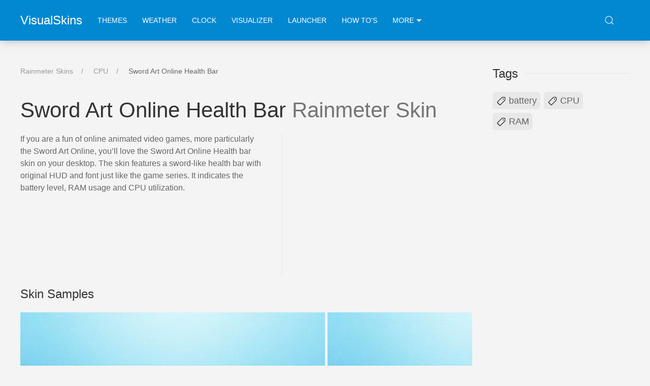

--- FILE ---
content_type: text/html; charset=utf-8
request_url: https://visualskins.com/skin/sword-art-online-health-bar
body_size: 4865
content:
<!DOCTYPE html><html lang="en"><head><meta charset="utf-8"><meta http-equiv="X-UA-Compatible" content="IE=edge"><meta name="viewport" content="width=device-width, initial-scale=1"><meta content="follow,index" name="robots"><meta name="robots" content="index, follow" /><title>Sword Art Online Health Bar Rainmeter Skin</title><meta name="description" content="If you are a fun of online animated video games, more particularly
the Sword Art Online, you’ll love the Sword Art Online Health bar skin on..." /><link rel="canonical" href="https://visualskins.com/skin/sword-art-online-health-bar" /><link rel="stylesheet" href="https://cdn.jsdelivr.net/npm/uikit@3.10.0/dist/css/uikit.min.css" /><link rel="stylesheet" type="text/css" href="/static/css/style.css?1707233557.1139913"><!-- Google tag (gtag.js) --><script async src="https://www.googletagmanager.com/gtag/js?id=G-ERP2RS2MEV"></script><script>
        window.dataLayer = window.dataLayer || [];
        function gtag(){dataLayer.push(arguments);}
        gtag('js', new Date());

        gtag('config', 'G-ERP2RS2MEV');
      </script><link rel="icon" href="/favicon.ico" type="image/x-icon"><script>
     (adsbygoogle = window.adsbygoogle || []).push({
          google_ad_client: "ca-pub-9759074787082161",
          enable_page_level_ads: true
     });
</script><script async src="//pagead2.googlesyndication.com/pagead/js/adsbygoogle.js"></script></head><body><nav class="navfx"><div class="uk-container  uk-container-center"><div class="uk-navbar-container uk-navbar" uk-navbar><div class="uk-navbar-left"><a class="uk-navbar-item uk-logo" href="https://visualskins.com">VisualSkins</a><ul class="uk-navbar-nav"><li><a href="/tag/themes/">Themes</a></li><li><a href="/tag/weather/">Weather</a></li><li><a href="/tag/clock/">Clock</a></li><li class="uk-visible@l"><a href="/tag/visualizer/">Visualizer</a></li><li class="uk-visible@l"><a href="/tag/launcher/">launcher</a></li><li class = "uk-visible@l"><a href="/guide">How To's</a></li><li><a href="#" uk-toggle="target: #mmenu; mode: click; animation: uk-animation-fade " >More <div class="triangle"></div></a><div id="mmenu" hidden ><button class="uk-modal-close-default" type="button" uk-close uk-toggle="target: #mmenu; mode: click; animation: uk-animation-fade "></button><h5 class="">Featured:</h5><ul class="navm"><li><a href="/tag/clock/" title="clock skins">clock</a></li><li><a href="/tag/themes/" title="themes skins">themes</a></li><li><a href="/tag/visualizer/" title="visualizer skins">visualizer</a></li><li><a href="/tag/weather/" title="weather skins">weather</a></li><li><a href="/tag/launcher/" title="launcher skins">launcher</a></li></ul><h5 class="">System Monitoring:</h5><ul class="navm"><li><a href="/tag/system/" title="system monitor skins">system monitor</a></li><li><a href="/tag/cpu/" title="CPU skins">CPU</a></li><li><a href="/tag/battery/" title="battery skins">battery</a></li><li><a href="/tag/network/" title="network skins">network</a></li><li><a href="/tag/hdd/" title="HDD skins">HDD</a></li><li><a href="/tag/ram/" title="RAM skins">RAM</a></li><li><a href="/tag/wifi/" title="WiFi skins">WiFi</a></li></ul><h5 class="">Skins by Category:</h5><ul class="navm"><li><a href="/tag/time-date/" title="time and date skins">time and date</a></li><li><a href="/tag/music/" title="music skins">music</a></li><li><a href="/tag/calendar/" title="calendar skins">calendar</a></li><li><a href="/tag/note/" title="notes skins">notes</a></li><li><a href="/tag/effects/" title="effects skins">effects</a></li><li><a href="/tag/wallpaper/" title="wallpaper skins">wallpaper</a></li><li><a href="/tag/volume/" title="volume skins">volume</a></li><li><a href="/tag/recycle/" title="recycle bin skins">recycle bin</a></li><li><a href="/tag/search/" title="search skins">search</a></li><li><a href="/tag/countdown/" title="countdown skins">countdown</a></li><li><a href="/tag/currency/" title="currency skins">currency</a></li><li><a href="/tag/e-mail/" title="e-mail skins">e-mail</a></li></ul><h5 class="">Skins by Style:</h5><ul class="navm"><li><a href="/tag/minimal/" title="minimalism skins">minimalism</a></li><li><a href="/tag/anime/" title="anime skins">anime</a></li><li><a href="/tag/steampunk/" title="steampunk skins">steampunk</a></li><li><a href="/tag/fallout/" title="fallout skins">fallout</a></li></ul><ul class="navmf"><li><a href="/guide">How To's</a></li><li><a href="/about">About</a></li><li><a href="/about#contact">Contact</a></li><li><a href="/privacy">Privacy</a></li><li><a href="">Sitemap</a></li></ul></div></li></ul></div><div class="uk-navbar-right uk-visible@m"><div class="uk-navbar-item"><div><a class="uk-navbar-toggle" uk-search-icon href="#"></a><div class="uk-drop" uk-drop="mode: click; pos: left-center; offset: 0"><form class="uk-search uk-search-navbar uk-width-1-1"><input id="search-input" class="uk-search-input" type="search" placeholder="Search..." autofocus spellcheck="false" autocapitalize="off" autocorrect="off" autocomplete="off"></form></div><div id="results" class="uk-dropdown uk-dropdown-bottom-left" style=""></div></div></div></div></div></div></nav><section class="uk-container uk-container-center mainc"><div uk-grid class="uk-grid"><div class="uk-width-3-4@l scontent"><ul class="uk-breadcrumb"><li><a href="https://visualskins.com">Rainmeter Skins</a></li><li><a href="/tag/cpu/">CPU</a></li><li><span>Sword Art Online Health Bar</span></li></ul><h1 class="title is-2">Sword Art Online Health Bar <span>Rainmeter Skin</span></h1><div uk-grid class="uk-grid uk-grid-divider"><div class="uk-width-auto@m desc"><p>If you are a fun of online animated video games, more particularly
the Sword Art Online, you’ll love the Sword Art Online Health bar skin on your
desktop. The skin features a sword-like
health bar with original HUD and font just like the game series. It indicates the battery level, RAM usage and
CPU utilization.</p></div><div class="uk-width-expand@m"><div class="ads" style="width:336px; height:280px"><script async src="//pagead2.googlesyndication.com/pagead/js/adsbygoogle.js"></script><!-- visualskins_single_desc336 --><ins class="adsbygoogle"
     style="display:inline-block;width:336px;height:280px"
     data-ad-client="ca-pub-9759074787082161"
     data-ad-slot="3523594651"></ins><script>
(adsbygoogle = window.adsbygoogle || []).push({});
</script></div></div></div><div class="uk-margin-top"><h3 class="uk-h3">Skin Samples</h3><div class="uk-position-relative uk-visible-toggle uk-light" uk-slider="finite: true"><div class="uk-slider-items uk-child-width-1-1 uk-child-width-auto@s sliderfx" uk-lightbox="animation: slide"><div><a class="uk-inline" href="/media/p/204/sword-art-online-health-bar-rainmeter.jpg" data-caption="Sword Art Online Health Bar Image #1"><img width="600px" height="400px" src="/i/c/600x400/media/p/204/sword-art-online-health-bar-rainmeter.jpg" class="slimg" alt="Sword Art Online Health Bar Rainmeter Skin #1" ></a></div><div><a class="uk-inline" href="/media/p/204/sword-art-online-health-bar-rainmeter-2.jpg" data-caption="Sword Art Online Health Bar Image #2"><img width="600px" height="400px" src="/i/c/600x400/media/p/204/sword-art-online-health-bar-rainmeter-2.jpg" class="slimg" alt="Sword Art Online Health Bar Rainmeter Skin #2" loading="lazy"></a></div></div><a class="uk-position-center-left uk-position-small uk-hidden-hover" href="#" uk-slidenav-previous uk-slider-item="previous"></a><a class="uk-position-center-right uk-position-small uk-hidden-hover" href="#" uk-slidenav-next uk-slider-item="next"></a></div></div><div class="ads dlad" style="min-height:280px;"><script async src="https://pagead2.googlesyndication.com/pagead/js/adsbygoogle.js"></script><!-- visualskins_single_slider_bot --><ins class="adsbygoogle"
     style="display:block"
     data-ad-client="ca-pub-9759074787082161"
     data-ad-slot="8724074501"
     data-ad-format="auto"
     data-full-width-responsive="true"></ins><script>
     (adsbygoogle = window.adsbygoogle || []).push({});
</script></div><div uk-grid class="uk-grid uk-grid-divider mt50"><div class="uk-width-expand@m"><a id="download"></a><h3 class="uk-h3">Download Sword Art Online Health Bar</h3><a class="uk-button uk-button-primary uk-button-large dlb" href="/media/p/204/sword-art-online-health-bar.rmskin"><span><strong>Download</strong><small>sword-art-online-health-bar.rmskin (730.6 KB)</small></span></a></div><div class="uk-width-auto@m infobox"><dl><dt>rating</dt><dd><div class="rate"></div><div class="ratetxt">4.7 by 3 votes</div></dd><dd><dt>DEVELOPER</dt><dd><a href="https://www.deviantart.com/ravenhawk7" target= _blank title="RavenHawk7 deviantArt profile">RavenHawk7</a></dd><dt>RUNS ON</dt><dd>Windows 11, 10 and 7</dd></dl></div><div class="uk-width-auto@m infobox"><dl><dt>Requirements</dt><dd>Rainmeter app</dd><dt>FILENAME</dt><dd>sword-art-online-health-bar.rmskin</dd><dt>FILE SIZE</dt><dd>730.6 KB</dd><dt>Date added</dt><dd>July 6, 2018</dd></dl></div></div><div class="ads mt50"><script async src="//pagead2.googlesyndication.com/pagead/js/adsbygoogle.js"></script><!-- visualskins_single_billboard --><ins class="adsbygoogle"
     style="display:inline-block;width:970px;height:250px"
     data-ad-client="ca-pub-9759074787082161"
     data-ad-slot="4956219530"></ins><script>
(adsbygoogle = window.adsbygoogle || []).push({});
</script></div><div class="mt50"><h3 class="uk-heading-line"><span>Related Skins</span></h3><div uk-grid class="uk-grid uk-child-width-1-4@m uk-child-width-1-2@s uk-child-width-auto"><div class="rel rimp"><a href="/skin/glass-shards"><figure><img width="193px" height="108px" src="/i/c/193x108/media/p/73/glass-shards-thb.jpg" loading="lazy" alt="Glass Shards Skin"></figure><span class='tname'>Glass Shards</span></a></div><div class="rel rimp"><a href="/skin/origami"><figure><img width="193px" height="108px" src="/i/c/193x108/media/p/440/origami-thb.jpg" loading="lazy" alt="Origami Skin"></figure><span class='tname'>Origami</span></a></div><div class="rel rimp"><a href="/skin/enigma"><figure><img width="193px" height="108px" src="/i/c/193x108/media/p/345/enigma-thb.jpg" loading="lazy" alt="Enigma Skin"></figure><span class='tname'>Enigma</span></a></div><div class="rel rimp"><a href="/skin/vu-style-meters"><figure><img width="193px" height="108px" src="/i/c/193x108/media/p/482/vu-style-meters-thb.jpg" loading="lazy" alt="VU Style Meters Skin"></figure><span class='tname'>VU Style Meters</span></a></div><div class="rel rimp"><a href="/skin/cubes"><figure><img width="193px" height="108px" src="/i/c/193x108/media/p/273/cubes-thb.jpg" loading="lazy" alt="Cubes Skin"></figure><span class='tname'>Cubes</span></a></div><div class="rel rimp"><a href="/skin/bioshocking"><figure><img width="193px" height="108px" src="/i/c/193x108/media/p/239/bioshocking-thb.jpg" loading="lazy" alt="Bioshocking Skin"></figure><span class='tname'>Bioshocking</span></a></div><div class="rel rimp"><a href="/skin/flat-and-blurry"><figure><img width="193px" height="108px" src="/i/c/193x108/media/p/758/flat-and-blurry-thb.jpg" loading="lazy" alt="Flat and Blurry Skin"></figure><span class='tname'>Flat and Blurry</span></a></div><div class="rel rimp"><a href="/skin/zephyr-suite"><figure><img width="193px" height="108px" src="/i/c/193x108/media/p/819/zephyr-suite-thb.jpg" loading="lazy" alt="Zephyr Suite Skin"></figure><span class='tname'>Zephyr Suite</span></a></div><div class="rel rimp"><a href="/skin/zepha-skin-v2"><figure><img width="193px" height="108px" src="/i/c/193x108/media/p/169/zepha-skin-v2-thb.jpg" loading="lazy" alt="Zepha Skin V2 Skin"></figure><span class='tname'>Zepha Skin V2</span></a></div><div class="rel rimp"><a href="/skin/syndicate-d6"><figure><img width="193px" height="108px" src="/i/c/193x108/media/p/292/syndicate-d6-thb.jpg" loading="lazy" alt="Syndicate D6 Skin"></figure><span class='tname'>Syndicate D6</span></a></div><div class="rel rimp"><a href="/skin/circle"><figure><img width="193px" height="108px" src="/i/c/193x108/media/p/176/circle-thb.jpg" loading="lazy" alt="Circle Skin"></figure><span class='tname'>Circle</span></a></div><div class="rel rimp"><a href="/skin/bricks"><figure><img width="193px" height="108px" src="/i/c/193x108/media/p/468/bricks-thb.jpg" loading="lazy" alt="Bricks Skin"></figure><span class='tname'>Bricks</span></a></div></div></div><h3 class="uk-heading-line"><span>Comments</span></h3><div id="disqus"><div id="disqus_thread"></div><script>
            var disqus_shortname = 'visualskins-com';
            var disqus_observer = new IntersectionObserver(function(entries) {
              // comments section reached
              // start loading Disqus now
              if(entries[0].isIntersecting) {
                  (function() {
                      var d = document, s = d.createElement('script');
                      s.src = 'https://visualskins-com.disqus.com/embed.js';
                      s.setAttribute('data-timestamp', +new Date());
                      (d.head || d.body).appendChild(s);
                  })();

                  // once executed, stop observing
                  disqus_observer.disconnect();
              }
          }, { threshold: [0] });
          disqus_observer.observe(document.querySelector("#disqus_thread"));
        </script><noscript>Please enable JavaScript to view the <a href="https://disqus.com/?ref_noscript">comments powered by Disqus.</a></noscript></div></div><div class="uk-width-expand@l sidebar"><div class="tmenu"><h3 class="uk-heading-line" ><span>Tags</span></h3><a href="/tag/battery/"><svg width="20" height="20" viewBox="0 0 20 20" xmlns="http://www.w3.org/2000/svg"><path fill="none" stroke="#000" stroke-width="1.1" d="M17.5,3.71 L17.5,7.72 C17.5,7.96 17.4,8.2 17.21,8.39 L8.39,17.2 C7.99,17.6 7.33,17.6 6.93,17.2 L2.8,13.07 C2.4,12.67 2.4,12.01 2.8,11.61 L11.61,2.8 C11.81,2.6 12.08,2.5 12.34,2.5 L16.19,2.5 C16.52,2.5 16.86,2.63 17.11,2.88 C17.35,3.11 17.48,3.4 17.5,3.71 L17.5,3.71 Z"></path><circle cx="14" cy="6" r="1"></circle></svg> battery</a><a href="/tag/cpu/"><svg width="20" height="20" viewBox="0 0 20 20" xmlns="http://www.w3.org/2000/svg"><path fill="none" stroke="#000" stroke-width="1.1" d="M17.5,3.71 L17.5,7.72 C17.5,7.96 17.4,8.2 17.21,8.39 L8.39,17.2 C7.99,17.6 7.33,17.6 6.93,17.2 L2.8,13.07 C2.4,12.67 2.4,12.01 2.8,11.61 L11.61,2.8 C11.81,2.6 12.08,2.5 12.34,2.5 L16.19,2.5 C16.52,2.5 16.86,2.63 17.11,2.88 C17.35,3.11 17.48,3.4 17.5,3.71 L17.5,3.71 Z"></path><circle cx="14" cy="6" r="1"></circle></svg> CPU</a><a href="/tag/ram/"><svg width="20" height="20" viewBox="0 0 20 20" xmlns="http://www.w3.org/2000/svg"><path fill="none" stroke="#000" stroke-width="1.1" d="M17.5,3.71 L17.5,7.72 C17.5,7.96 17.4,8.2 17.21,8.39 L8.39,17.2 C7.99,17.6 7.33,17.6 6.93,17.2 L2.8,13.07 C2.4,12.67 2.4,12.01 2.8,11.61 L11.61,2.8 C11.81,2.6 12.08,2.5 12.34,2.5 L16.19,2.5 C16.52,2.5 16.86,2.63 17.11,2.88 C17.35,3.11 17.48,3.4 17.5,3.71 L17.5,3.71 Z"></path><circle cx="14" cy="6" r="1"></circle></svg> RAM</a></div><div class="ads sbads mt50"><script async src="//pagead2.googlesyndication.com/pagead/js/adsbygoogle.js"></script><!-- visualskins_single_sidebar_links --><ins class="adsbygoogle"
     style="display:block"
     data-ad-client="ca-pub-9759074787082161"
     data-ad-slot="1139413749"
     data-ad-format="link"
     data-full-width-responsive="true"></ins><script>
(adsbygoogle = window.adsbygoogle || []).push({});
</script></div></div></section><script src="https://cdnjs.cloudflare.com/ajax/libs/jquery/3.3.1/jquery.min.js"></script><script src="https://cdn.jsdelivr.net/npm/uikit@3.10.0/dist/js/uikit.min.js"></script><script type="text/javascript" src="/static/js/main.min.js"></script><script type="text/javascript">
  $(".rate").starRating({
    //starSize: 35,
    initialRating: 4.7,
    useFullStars: true,
    //disableAfterRate: false,
    callback: function(currentRating, $el){
        add_vote( 204 , currentRating)
        $('.ratetxt').text("Your vote "+ currentRating + " star(s). Thank you.")
    },
    onHover: function(currentIndex, currentRating, $el){
      // $('.live-rating').show();
      // $('.live-rating').text(currentIndex);
    },
    onLeave: function(currentIndex, currentRating, $el){
     //  $('.live-rating').hide(); //text(currentRating);
    }
  });
</script><script type="application/ld+json">
{
  "@context": "http://schema.org",
  "@type": "SoftwareApplication",
  "datePublished": "2018-07-06",
  "dateModified": "2018-08-05",
  "url": "https://visualskins.com/skin/sword-art-online-health-bar",
  "name": "Sword Art Online Health Bar Rainmeter Skin",
   "description": "If you are a fun of online animated video games, more particularly
the Sword Art Online, you’ll love the Sword Art Online Health bar skin on your
desktop. The skin features a sword-like
health bar with original HUD and font just like the game series. It indicates the battery level, RAM usage and
CPU utilization.
",
  "image": "https://visualskins.com/i/c/352x198/media/p/204/sword-art-online-health-bar-thb.jpg",
  "fileSize": "730.6 KB",
  "operatingSystem": "Windows 11, Windows 10, Windows 7",
  "applicationCategory": "DesktopEnhancementApplication",
  "applicationSuite": "Rainmeter", 
  "applicationSubCategory": "CPU Desktop Widget",
  
  "aggregateRating": {
    "@type": "AggregateRating",
    "ratingValue": "4.7",
    "ratingCount": "3"
  },
  "screenshot": "https://visualskins.com/i/c/600x400/media/p/204/sword-art-online-health-bar-rainmeter.jpg" , 
  
    "offers": {
    "@type": "Offer",
    "price": "0.00",
    "priceCurrency": "USD"
  }
}
</script><script type="application/ld+json">
  { "@context": "http://schema.org",
  "@type": "BreadcrumbList",
  "itemListElement": [
      { "@type": "ListItem",
        "position": 1,
        "item": {
            "@id": "https://visualskins.com",
            "url": "https://visualskins.com",
            "name": "Rainmeter Skins"
            }
        },
        { "@type": "ListItem",
        "position": 2,
        "item": {
            "@id": "https://visualskins.com/tag/cpu/",
            "url": "https://visualskins.com/tag/cpu/",
            "name": "CPU"
            }
        },
        { "@type": "ListItem",
        "position": 3,
        "item": {
            "@id": "https://visualskins.com/skin/sword-art-online-health-bar",
            "url": "https://visualskins.com/skin/sword-art-online-health-bar",
            "name": "Sword Art Online Health Bar"
            }
        }
     ]
    }
</script></body></html>


--- FILE ---
content_type: text/html; charset=utf-8
request_url: https://www.google.com/recaptcha/api2/aframe
body_size: 250
content:
<!DOCTYPE HTML><html><head><meta http-equiv="content-type" content="text/html; charset=UTF-8"></head><body><script nonce="AAAqvRtQlvQVuit7zMXBJA">/** Anti-fraud and anti-abuse applications only. See google.com/recaptcha */ try{var clients={'sodar':'https://pagead2.googlesyndication.com/pagead/sodar?'};window.addEventListener("message",function(a){try{if(a.source===window.parent){var b=JSON.parse(a.data);var c=clients[b['id']];if(c){var d=document.createElement('img');d.src=c+b['params']+'&rc='+(localStorage.getItem("rc::a")?sessionStorage.getItem("rc::b"):"");window.document.body.appendChild(d);sessionStorage.setItem("rc::e",parseInt(sessionStorage.getItem("rc::e")||0)+1);localStorage.setItem("rc::h",'1768994098315');}}}catch(b){}});window.parent.postMessage("_grecaptcha_ready", "*");}catch(b){}</script></body></html>

--- FILE ---
content_type: application/javascript
request_url: https://visualskins.com/static/js/main.min.js
body_size: 3304
content:
function getCookie(t){var e=null,s=0;if(document.cookie&&""!==document.cookie){var i=document.cookie.split(";");for(s;s<i.length;s++){var a=jQuery.trim(i[s]);if(a.substring(0,t.length+1)===t+"="){e=decodeURIComponent(a.substring(t.length+1));break}}}return e}function csrfSafeMethod(t){return/^(GET|HEAD|OPTIONS|TRACE)$/.test(t)}function add_vote(t,e){$.ajax({type:"POST",url:"/ratyajax/add-vote/",dataType:"json",data:{rel_id:t,score:e},success:function(t){},error:function(t,e,s){}})}var csrftoken=getCookie("csrftoken");$.ajaxSetup({crossDomain:!1,beforeSend:function(t,e){csrfSafeMethod(e.type)||t.setRequestHeader("X-CSRFToken",csrftoken)}}),$(document).ready(function(){$(window).keydown(function(t){if(13==t.keyCode)return t.preventDefault(),!1})});var searchRequest=null,minlength=3,startdata=$("#results").html();$("#search-input").on("keyup",function(t){if(13==t.keyCode)return t.preventDefault(),!1;var e=$(this).val();e.length>=minlength?(null!=searchRequest&&searchRequest.abort(),searchRequest=$.ajax({type:"GET",url:"/ajax/search/",dataType:"json",data:{search_keyword:e},dataType:"text",success:function(t){$("#results").show(),$("#results").html(t)}})):0==e.length&&$("#results").hide()}),function(t,e,s,i){"use strict";var a=function(){},r={totalStars:5,useFullStars:!1,starShape:"straight",emptyColor:"lightgray",hoverColor:"orange",activeColor:"gold",ratedColor:"crimson",useGradient:!0,readOnly:!1,disableAfterRate:!0,baseUrl:!1,starGradient:{start:"#FEF7CD",end:"#FF9511"},strokeWidth:4,strokeColor:"black",initialRating:0,starSize:40,callback:a,onHover:a,onLeave:a},n=function(e,s){var i,a;this.element=e,this.$el=t(e),this.settings=t.extend({},r,s),i=this.$el.data("rating")||this.settings.initialRating,a=((this.settings.forceRoundUp?Math.ceil:Math.round)(2*i)/2).toFixed(1),this._state={rating:a},this._uid=Math.floor(999*Math.random()),s.starGradient||this.settings.useGradient||(this.settings.starGradient.start=this.settings.starGradient.end=this.settings.activeColor),this._defaults=r,this._name="starRating",this.init()},o={init:function(){this.renderMarkup(),this.addListeners(),this.initRating()},addListeners:function(){this.settings.readOnly||(this.$stars.on("mouseover",this.hoverRating.bind(this)),this.$stars.on("mouseout",this.restoreState.bind(this)),this.$stars.on("click",this.handleRating.bind(this)))},hoverRating:function(t){var e=this.getIndex(t);this.paintStars(e,"hovered"),this.settings.onHover(e+1,this._state.rating,this.$el)},handleRating:function(t){var e=this.getIndex(t)+1;this.applyRating(e,this.$el),this.executeCallback(e,this.$el),this.settings.disableAfterRate&&this.$stars.off()},applyRating:function(t){var e=t-1;this.paintStars(e,"rated"),this._state.rating=e+1,this._state.rated=!0},restoreState:function(t){var e=this.getIndex(t),s=this._state.rating||-1,i=this._state.rated?"rated":"active";this.paintStars(s-1,i),this.settings.onLeave(e+1,this._state.rating,this.$el)},getIndex:function(e){var s=t(e.currentTarget),i=s.width(),a=t(e.target).attr("data-side");a=a||this.getOffsetByPixel(e,s,i),a=this.settings.useFullStars?"right":a;var r=s.index()-("left"===a?.5:0);return r=r<.5&&e.offsetX<i/4?-1:r},getOffsetByPixel:function(t,e,s){return t.pageX-e.offset().left<=s/2&&!this.settings.useFullStars?"left":"right"},initRating:function(){this.paintStars(this._state.rating-1,"active")},paintStars:function(e,s){var i,a,r,n;t.each(this.$stars,function(o,l){i=t(l).find('[data-side="left"]'),a=t(l).find('[data-side="right"]'),r=n=o<=e?s:"empty",r=o-e==.5?s:r,i.attr("class","svg-"+r+"-"+this._uid),a.attr("class","svg-"+n+"-"+this._uid)}.bind(this))},renderMarkup:function(){for(var t=this.settings,e=t.baseUrl?location.href.split("#")[0]:"",s='<div class="jq-star" style="width:'+t.starSize+"px;  height:"+t.starSize+'px;"><svg version="1.0" class="jq-star-svg" shape-rendering="geometricPrecision" xmlns="http://www.w3.org/2000/svg" '+this.getSvgDimensions(t.starShape)+" stroke-width:"+t.strokeWidth+'px;" xml:space="preserve"><style type="text/css">.svg-empty-'+this._uid+"{fill:url("+e+"#"+this._uid+"_SVGID_1_);}.svg-hovered-"+this._uid+"{fill:url("+e+"#"+this._uid+"_SVGID_2_);}.svg-active-"+this._uid+"{fill:url("+e+"#"+this._uid+"_SVGID_3_);}.svg-rated-"+this._uid+"{fill:"+t.ratedColor+";}</style>"+this.getLinearGradient(this._uid+"_SVGID_1_",t.emptyColor,t.emptyColor,t.starShape)+this.getLinearGradient(this._uid+"_SVGID_2_",t.hoverColor,t.hoverColor,t.starShape)+this.getLinearGradient(this._uid+"_SVGID_3_",t.starGradient.start,t.starGradient.end,t.starShape)+this.getVectorPath(this._uid,{starShape:t.starShape,strokeWidth:t.strokeWidth,strokeColor:t.strokeColor})+"</svg></div>",i="",a=0;a<t.totalStars;a++)i+=s;this.$el.append(i),this.$stars=this.$el.find(".jq-star")},getVectorPath:function(t,e){return"rounded"===e.starShape?this.getRoundedVectorPath(t,e):this.getSpikeVectorPath(t,e)},getSpikeVectorPath:function(t,e){return'<polygon data-side="center" class="svg-empty-'+t+'" points="281.1,129.8 364,55.7 255.5,46.8 214,-59 172.5,46.8 64,55.4 146.8,129.7 121.1,241 212.9,181.1 213.9,181 306.5,241 " style="fill: transparent; stroke: '+e.strokeColor+';" /><polygon data-side="left" class="svg-empty-'+t+'" points="281.1,129.8 364,55.7 255.5,46.8 214,-59 172.5,46.8 64,55.4 146.8,129.7 121.1,241 213.9,181.1 213.9,181 306.5,241 " style="stroke-opacity: 0;" /><polygon data-side="right" class="svg-empty-'+t+'" points="364,55.7 255.5,46.8 214,-59 213.9,181 306.5,241 281.1,129.8 " style="stroke-opacity: 0;" />'},getRoundedVectorPath:function(t,e){var s="M520.9,336.5c-3.8-11.8-14.2-20.5-26.5-22.2l-140.9-20.5l-63-127.7 c-5.5-11.2-16.8-18.2-29.3-18.2c-12.5,0-23.8,7-29.3,18.2l-63,127.7L28,314.2C15.7,316,5.4,324.7,1.6,336.5S1,361.3,9.9,370 l102,99.4l-24,140.3c-2.1,12.3,2.9,24.6,13,32c5.7,4.2,12.4,6.2,19.2,6.2c5.2,0,10.5-1.2,15.2-3.8l126-66.3l126,66.2 c4.8,2.6,10,3.8,15.2,3.8c6.8,0,13.5-2.1,19.2-6.2c10.1-7.3,15.1-19.7,13-32l-24-140.3l102-99.4 C521.6,361.3,524.8,348.3,520.9,336.5z";return'<path data-side="center" class="svg-empty-'+t+'" d="'+s+'" style="stroke: '+e.strokeColor+'; fill: transparent; " /><path data-side="right" class="svg-empty-'+t+'" d="'+s+'" style="stroke-opacity: 0;" /><path data-side="left" class="svg-empty-'+t+'" d="M121,648c-7.3,0-14.1-2.2-19.8-6.4c-10.4-7.6-15.6-20.3-13.4-33l24-139.9l-101.6-99 c-9.1-8.9-12.4-22.4-8.6-34.5c3.9-12.1,14.6-21.1,27.2-23l140.4-20.4L232,164.6c5.7-11.6,17.3-18.8,30.2-16.8c0.6,0,1,0.4,1,1 v430.1c0,0.4-0.2,0.7-0.5,0.9l-126,66.3C132,646.6,126.6,648,121,648z" style="stroke: '+e.strokeColor+'; stroke-opacity: 0;" />'},getSvgDimensions:function(t){return"rounded"===t?'width="550px" height="500.2px" viewBox="0 146.8 550 500.2" style="enable-background:new 0 0 550 500.2;':'x="0px" y="0px" width="305px" height="305px" viewBox="60 -62 309 309" style="enable-background:new 64 -59 305 305;'},getLinearGradient:function(t,e,s,i){return'<linearGradient id="'+t+'" gradientUnits="userSpaceOnUse" x1="0" y1="-50" x2="0" y2="'+("rounded"===i?500:250)+'"><stop  offset="0" style="stop-color:'+e+'"/><stop  offset="1" style="stop-color:'+s+'"/> </linearGradient>'},executeCallback:function(t,e){(0,this.settings.callback)(t,e)}},l={unload:function(){var e="plugin_starRating",s=t(this);s.data(e).$stars.off(),s.removeData(e).remove()},setRating:function(e,s){var i=t(this).data("plugin_starRating");e>i.settings.totalStars||e<0||(s&&(e=Math.round(e)),i.applyRating(e))},getRating:function(){return t(this).data("plugin_starRating")._state.rating},resize:function(e){var s=t(this).data("plugin_starRating").$stars;e<=1||e>200?console.log("star size out of bounds"):(s=Array.prototype.slice.call(s)).forEach(function(s){t(s).css({width:e+"px",height:e+"px"})})},setReadOnly:function(e){var s=t(this).data("plugin_starRating");!0===e?s.$stars.off("mouseover mouseout click"):(s.settings.readOnly=!1,s.addListeners())}};t.extend(n.prototype,o),t.fn.starRating=function(e){if(!t.isPlainObject(e)){if(l.hasOwnProperty(e))return l[e].apply(this,Array.prototype.slice.call(arguments,1));t.error("Method "+e+" does not exist on starRating.js")}return this.each(function(){t.data(this,"plugin_starRating")||t.data(this,"plugin_starRating",new n(this,e))})}}(jQuery,window,document);